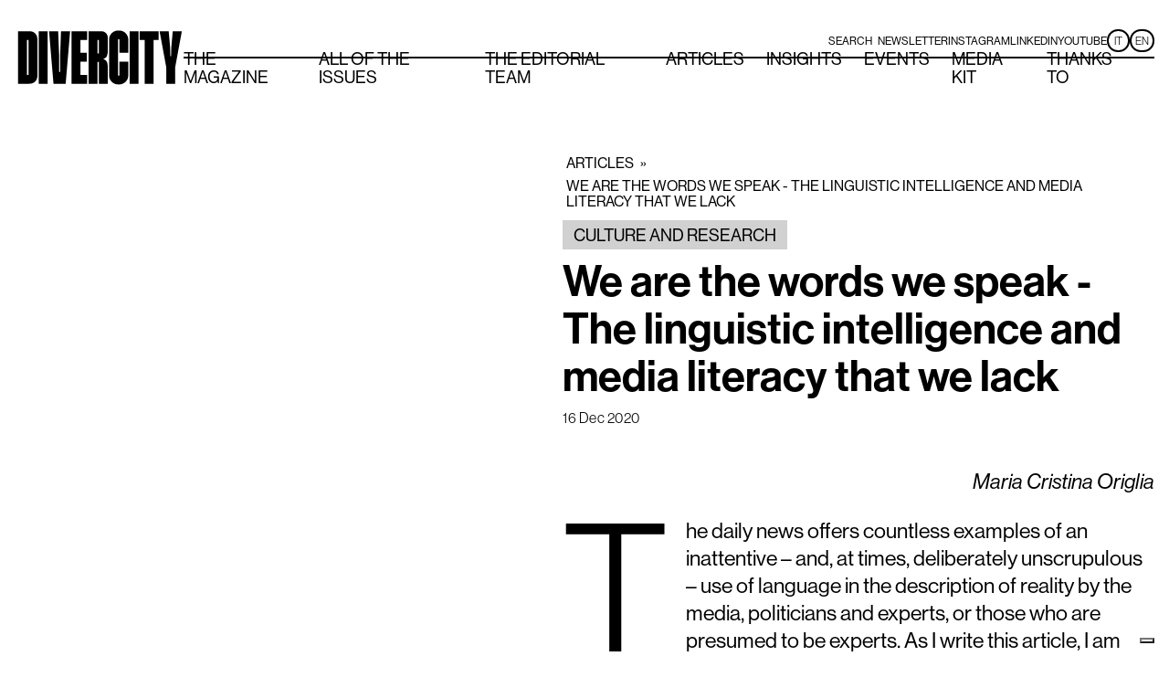

--- FILE ---
content_type: text/html; charset=UTF-8
request_url: https://divercitymag.it/en/we-are-the-words-we-speak-the-linguistic-intelligence-and-media-literacy-that-we-lack/
body_size: 16111
content:
<!DOCTYPE html>
<html lang="en-GB" prefix="og: https://ogp.me/ns#" >
<head>
<meta charset="UTF-8">
<meta name="viewport" content="width=device-width, initial-scale=1.0">
<!-- WP_HEAD() START -->
<link rel="preload" as="style" href="https://use.typekit.net/qdb2zig.css">
<link rel="stylesheet" href="https://use.typekit.net/qdb2zig.css">

<!-- Google Tag Manager -->
<script>(function(w,d,s,l,i){w[l]=w[l]||[];w[l].push({'gtm.start':
new Date().getTime(),event:'gtm.js'});var f=d.getElementsByTagName(s)[0],
j=d.createElement(s),dl=l!='dataLayer'?'&l='+l:'';j.async=true;j.src=
'https://www.googletagmanager.com/gtm.js?id='+i+dl;f.parentNode.insertBefore(j,f);
})(window,document,'script','dataLayer','GTM-WXGMTZD');</script>
<!-- End Google Tag Manager -->


<!-- Search Engine Optimization by Rank Math - https://rankmath.com/ -->
<title>We are the words we speak - The linguistic intelligence and media literacy that we lack | DiverCity Mag</title>
<meta name="description" content="Maria Cristina Origlia"/>
<meta name="robots" content="follow, index, max-snippet:-1, max-video-preview:-1, max-image-preview:large"/>
<link rel="canonical" href="https://divercitymag.it/en/we-are-the-words-we-speak-the-linguistic-intelligence-and-media-literacy-that-we-lack/" />
<meta property="og:locale" content="en_GB" />
<meta property="og:type" content="article" />
<meta property="og:title" content="We are the words we speak - The linguistic intelligence and media literacy that we lack | DiverCity Mag" />
<meta property="og:description" content="Maria Cristina Origlia" />
<meta property="og:url" content="https://divercitymag.it/en/we-are-the-words-we-speak-the-linguistic-intelligence-and-media-literacy-that-we-lack/" />
<meta property="og:site_name" content="My Blog" />
<meta property="article:section" content="Culture and research" />
<meta property="article:published_time" content="2020-12-16T10:47:07+01:00" />
<meta name="twitter:card" content="summary_large_image" />
<meta name="twitter:title" content="We are the words we speak - The linguistic intelligence and media literacy that we lack | DiverCity Mag" />
<meta name="twitter:description" content="Maria Cristina Origlia" />
<meta name="twitter:label1" content="Written by" />
<meta name="twitter:data1" content="admin" />
<meta name="twitter:label2" content="Time to read" />
<meta name="twitter:data2" content="4 minutes" />
<script type="application/ld+json" class="rank-math-schema">{"@context":"https://schema.org","@graph":[{"@type":["Person","Organization"],"@id":"https://divercitymag.it/#person","name":"My Blog"},{"@type":"WebSite","@id":"https://divercitymag.it/#website","url":"https://divercitymag.it","name":"My Blog","publisher":{"@id":"https://divercitymag.it/#person"},"inLanguage":"en-GB"},{"@type":"WebPage","@id":"https://divercitymag.it/en/we-are-the-words-we-speak-the-linguistic-intelligence-and-media-literacy-that-we-lack/#webpage","url":"https://divercitymag.it/en/we-are-the-words-we-speak-the-linguistic-intelligence-and-media-literacy-that-we-lack/","name":"We are the words we speak - The linguistic intelligence and media literacy that we lack | DiverCity Mag","datePublished":"2020-12-16T10:47:07+01:00","dateModified":"2020-12-16T10:47:07+01:00","isPartOf":{"@id":"https://divercitymag.it/#website"},"inLanguage":"en-GB"},{"@type":"Person","@id":"https://divercitymag.it/en/author/admin/","name":"admin","url":"https://divercitymag.it/en/author/admin/","image":{"@type":"ImageObject","@id":"https://secure.gravatar.com/avatar/114350f62076b403345f3628db25d18e54a015e9e27dd7b04626f8459bda898b?s=96&amp;d=mm&amp;r=g","url":"https://secure.gravatar.com/avatar/114350f62076b403345f3628db25d18e54a015e9e27dd7b04626f8459bda898b?s=96&amp;d=mm&amp;r=g","caption":"admin","inLanguage":"en-GB"},"sameAs":["https://divercitymag.it"]},{"@type":"BlogPosting","headline":"We are the words we speak - The linguistic intelligence and media literacy that we lack | DiverCity Mag","datePublished":"2020-12-16T10:47:07+01:00","dateModified":"2020-12-16T10:47:07+01:00","articleSection":"Culture and research","author":{"@id":"https://divercitymag.it/en/author/admin/","name":"admin"},"publisher":{"@id":"https://divercitymag.it/#person"},"description":"Maria Cristina Origlia","name":"We are the words we speak - The linguistic intelligence and media literacy that we lack | DiverCity Mag","@id":"https://divercitymag.it/en/we-are-the-words-we-speak-the-linguistic-intelligence-and-media-literacy-that-we-lack/#richSnippet","isPartOf":{"@id":"https://divercitymag.it/en/we-are-the-words-we-speak-the-linguistic-intelligence-and-media-literacy-that-we-lack/#webpage"},"inLanguage":"en-GB","mainEntityOfPage":{"@id":"https://divercitymag.it/en/we-are-the-words-we-speak-the-linguistic-intelligence-and-media-literacy-that-we-lack/#webpage"}}]}</script>
<!-- /Rank Math WordPress SEO plugin -->

<link rel="alternate" type="application/rss+xml" title="DiverCity Mag &raquo; We are the words we speak - The linguistic intelligence and media literacy that we lack Comments Feed" href="https://divercitymag.it/en/we-are-the-words-we-speak-the-linguistic-intelligence-and-media-literacy-that-we-lack/feed/" />
<link rel="alternate" title="oEmbed (JSON)" type="application/json+oembed" href="https://divercitymag.it/wp-json/oembed/1.0/embed?url=https%3A%2F%2Fdivercitymag.it%2Fen%2Fwe-are-the-words-we-speak-the-linguistic-intelligence-and-media-literacy-that-we-lack%2F" />
<link rel="alternate" title="oEmbed (XML)" type="text/xml+oembed" href="https://divercitymag.it/wp-json/oembed/1.0/embed?url=https%3A%2F%2Fdivercitymag.it%2Fen%2Fwe-are-the-words-we-speak-the-linguistic-intelligence-and-media-literacy-that-we-lack%2F&#038;format=xml" />
<style id='wp-img-auto-sizes-contain-inline-css' type='text/css'>
img:is([sizes=auto i],[sizes^="auto," i]){contain-intrinsic-size:3000px 1500px}
/*# sourceURL=wp-img-auto-sizes-contain-inline-css */
</style>
<style id='wp-block-library-inline-css' type='text/css'>
:root{--wp-block-synced-color:#7a00df;--wp-block-synced-color--rgb:122,0,223;--wp-bound-block-color:var(--wp-block-synced-color);--wp-editor-canvas-background:#ddd;--wp-admin-theme-color:#007cba;--wp-admin-theme-color--rgb:0,124,186;--wp-admin-theme-color-darker-10:#006ba1;--wp-admin-theme-color-darker-10--rgb:0,107,160.5;--wp-admin-theme-color-darker-20:#005a87;--wp-admin-theme-color-darker-20--rgb:0,90,135;--wp-admin-border-width-focus:2px}@media (min-resolution:192dpi){:root{--wp-admin-border-width-focus:1.5px}}.wp-element-button{cursor:pointer}:root .has-very-light-gray-background-color{background-color:#eee}:root .has-very-dark-gray-background-color{background-color:#313131}:root .has-very-light-gray-color{color:#eee}:root .has-very-dark-gray-color{color:#313131}:root .has-vivid-green-cyan-to-vivid-cyan-blue-gradient-background{background:linear-gradient(135deg,#00d084,#0693e3)}:root .has-purple-crush-gradient-background{background:linear-gradient(135deg,#34e2e4,#4721fb 50%,#ab1dfe)}:root .has-hazy-dawn-gradient-background{background:linear-gradient(135deg,#faaca8,#dad0ec)}:root .has-subdued-olive-gradient-background{background:linear-gradient(135deg,#fafae1,#67a671)}:root .has-atomic-cream-gradient-background{background:linear-gradient(135deg,#fdd79a,#004a59)}:root .has-nightshade-gradient-background{background:linear-gradient(135deg,#330968,#31cdcf)}:root .has-midnight-gradient-background{background:linear-gradient(135deg,#020381,#2874fc)}:root{--wp--preset--font-size--normal:16px;--wp--preset--font-size--huge:42px}.has-regular-font-size{font-size:1em}.has-larger-font-size{font-size:2.625em}.has-normal-font-size{font-size:var(--wp--preset--font-size--normal)}.has-huge-font-size{font-size:var(--wp--preset--font-size--huge)}.has-text-align-center{text-align:center}.has-text-align-left{text-align:left}.has-text-align-right{text-align:right}.has-fit-text{white-space:nowrap!important}#end-resizable-editor-section{display:none}.aligncenter{clear:both}.items-justified-left{justify-content:flex-start}.items-justified-center{justify-content:center}.items-justified-right{justify-content:flex-end}.items-justified-space-between{justify-content:space-between}.screen-reader-text{border:0;clip-path:inset(50%);height:1px;margin:-1px;overflow:hidden;padding:0;position:absolute;width:1px;word-wrap:normal!important}.screen-reader-text:focus{background-color:#ddd;clip-path:none;color:#444;display:block;font-size:1em;height:auto;left:5px;line-height:normal;padding:15px 23px 14px;text-decoration:none;top:5px;width:auto;z-index:100000}html :where(.has-border-color){border-style:solid}html :where([style*=border-top-color]){border-top-style:solid}html :where([style*=border-right-color]){border-right-style:solid}html :where([style*=border-bottom-color]){border-bottom-style:solid}html :where([style*=border-left-color]){border-left-style:solid}html :where([style*=border-width]){border-style:solid}html :where([style*=border-top-width]){border-top-style:solid}html :where([style*=border-right-width]){border-right-style:solid}html :where([style*=border-bottom-width]){border-bottom-style:solid}html :where([style*=border-left-width]){border-left-style:solid}html :where(img[class*=wp-image-]){height:auto;max-width:100%}:where(figure){margin:0 0 1em}html :where(.is-position-sticky){--wp-admin--admin-bar--position-offset:var(--wp-admin--admin-bar--height,0px)}@media screen and (max-width:600px){html :where(.is-position-sticky){--wp-admin--admin-bar--position-offset:0px}}

/*# sourceURL=wp-block-library-inline-css */
</style><style id='wp-block-paragraph-inline-css' type='text/css'>
.is-small-text{font-size:.875em}.is-regular-text{font-size:1em}.is-large-text{font-size:2.25em}.is-larger-text{font-size:3em}.has-drop-cap:not(:focus):first-letter{float:left;font-size:8.4em;font-style:normal;font-weight:100;line-height:.68;margin:.05em .1em 0 0;text-transform:uppercase}body.rtl .has-drop-cap:not(:focus):first-letter{float:none;margin-left:.1em}p.has-drop-cap.has-background{overflow:hidden}:root :where(p.has-background){padding:1.25em 2.375em}:where(p.has-text-color:not(.has-link-color)) a{color:inherit}p.has-text-align-left[style*="writing-mode:vertical-lr"],p.has-text-align-right[style*="writing-mode:vertical-rl"]{rotate:180deg}
/*# sourceURL=https://divercitymag.it/wp-includes/blocks/paragraph/style.min.css */
</style>
<style id='global-styles-inline-css' type='text/css'>
:root{--wp--preset--aspect-ratio--square: 1;--wp--preset--aspect-ratio--4-3: 4/3;--wp--preset--aspect-ratio--3-4: 3/4;--wp--preset--aspect-ratio--3-2: 3/2;--wp--preset--aspect-ratio--2-3: 2/3;--wp--preset--aspect-ratio--16-9: 16/9;--wp--preset--aspect-ratio--9-16: 9/16;--wp--preset--color--black: #000000;--wp--preset--color--cyan-bluish-gray: #abb8c3;--wp--preset--color--white: #ffffff;--wp--preset--color--pale-pink: #f78da7;--wp--preset--color--vivid-red: #cf2e2e;--wp--preset--color--luminous-vivid-orange: #ff6900;--wp--preset--color--luminous-vivid-amber: #fcb900;--wp--preset--color--light-green-cyan: #7bdcb5;--wp--preset--color--vivid-green-cyan: #00d084;--wp--preset--color--pale-cyan-blue: #8ed1fc;--wp--preset--color--vivid-cyan-blue: #0693e3;--wp--preset--color--vivid-purple: #9b51e0;--wp--preset--gradient--vivid-cyan-blue-to-vivid-purple: linear-gradient(135deg,rgb(6,147,227) 0%,rgb(155,81,224) 100%);--wp--preset--gradient--light-green-cyan-to-vivid-green-cyan: linear-gradient(135deg,rgb(122,220,180) 0%,rgb(0,208,130) 100%);--wp--preset--gradient--luminous-vivid-amber-to-luminous-vivid-orange: linear-gradient(135deg,rgb(252,185,0) 0%,rgb(255,105,0) 100%);--wp--preset--gradient--luminous-vivid-orange-to-vivid-red: linear-gradient(135deg,rgb(255,105,0) 0%,rgb(207,46,46) 100%);--wp--preset--gradient--very-light-gray-to-cyan-bluish-gray: linear-gradient(135deg,rgb(238,238,238) 0%,rgb(169,184,195) 100%);--wp--preset--gradient--cool-to-warm-spectrum: linear-gradient(135deg,rgb(74,234,220) 0%,rgb(151,120,209) 20%,rgb(207,42,186) 40%,rgb(238,44,130) 60%,rgb(251,105,98) 80%,rgb(254,248,76) 100%);--wp--preset--gradient--blush-light-purple: linear-gradient(135deg,rgb(255,206,236) 0%,rgb(152,150,240) 100%);--wp--preset--gradient--blush-bordeaux: linear-gradient(135deg,rgb(254,205,165) 0%,rgb(254,45,45) 50%,rgb(107,0,62) 100%);--wp--preset--gradient--luminous-dusk: linear-gradient(135deg,rgb(255,203,112) 0%,rgb(199,81,192) 50%,rgb(65,88,208) 100%);--wp--preset--gradient--pale-ocean: linear-gradient(135deg,rgb(255,245,203) 0%,rgb(182,227,212) 50%,rgb(51,167,181) 100%);--wp--preset--gradient--electric-grass: linear-gradient(135deg,rgb(202,248,128) 0%,rgb(113,206,126) 100%);--wp--preset--gradient--midnight: linear-gradient(135deg,rgb(2,3,129) 0%,rgb(40,116,252) 100%);--wp--preset--font-size--small: 13px;--wp--preset--font-size--medium: 20px;--wp--preset--font-size--large: 36px;--wp--preset--font-size--x-large: 42px;--wp--preset--spacing--20: 0.44rem;--wp--preset--spacing--30: 0.67rem;--wp--preset--spacing--40: 1rem;--wp--preset--spacing--50: 1.5rem;--wp--preset--spacing--60: 2.25rem;--wp--preset--spacing--70: 3.38rem;--wp--preset--spacing--80: 5.06rem;--wp--preset--shadow--natural: 6px 6px 9px rgba(0, 0, 0, 0.2);--wp--preset--shadow--deep: 12px 12px 50px rgba(0, 0, 0, 0.4);--wp--preset--shadow--sharp: 6px 6px 0px rgba(0, 0, 0, 0.2);--wp--preset--shadow--outlined: 6px 6px 0px -3px rgb(255, 255, 255), 6px 6px rgb(0, 0, 0);--wp--preset--shadow--crisp: 6px 6px 0px rgb(0, 0, 0);}:where(.is-layout-flex){gap: 0.5em;}:where(.is-layout-grid){gap: 0.5em;}body .is-layout-flex{display: flex;}.is-layout-flex{flex-wrap: wrap;align-items: center;}.is-layout-flex > :is(*, div){margin: 0;}body .is-layout-grid{display: grid;}.is-layout-grid > :is(*, div){margin: 0;}:where(.wp-block-columns.is-layout-flex){gap: 2em;}:where(.wp-block-columns.is-layout-grid){gap: 2em;}:where(.wp-block-post-template.is-layout-flex){gap: 1.25em;}:where(.wp-block-post-template.is-layout-grid){gap: 1.25em;}.has-black-color{color: var(--wp--preset--color--black) !important;}.has-cyan-bluish-gray-color{color: var(--wp--preset--color--cyan-bluish-gray) !important;}.has-white-color{color: var(--wp--preset--color--white) !important;}.has-pale-pink-color{color: var(--wp--preset--color--pale-pink) !important;}.has-vivid-red-color{color: var(--wp--preset--color--vivid-red) !important;}.has-luminous-vivid-orange-color{color: var(--wp--preset--color--luminous-vivid-orange) !important;}.has-luminous-vivid-amber-color{color: var(--wp--preset--color--luminous-vivid-amber) !important;}.has-light-green-cyan-color{color: var(--wp--preset--color--light-green-cyan) !important;}.has-vivid-green-cyan-color{color: var(--wp--preset--color--vivid-green-cyan) !important;}.has-pale-cyan-blue-color{color: var(--wp--preset--color--pale-cyan-blue) !important;}.has-vivid-cyan-blue-color{color: var(--wp--preset--color--vivid-cyan-blue) !important;}.has-vivid-purple-color{color: var(--wp--preset--color--vivid-purple) !important;}.has-black-background-color{background-color: var(--wp--preset--color--black) !important;}.has-cyan-bluish-gray-background-color{background-color: var(--wp--preset--color--cyan-bluish-gray) !important;}.has-white-background-color{background-color: var(--wp--preset--color--white) !important;}.has-pale-pink-background-color{background-color: var(--wp--preset--color--pale-pink) !important;}.has-vivid-red-background-color{background-color: var(--wp--preset--color--vivid-red) !important;}.has-luminous-vivid-orange-background-color{background-color: var(--wp--preset--color--luminous-vivid-orange) !important;}.has-luminous-vivid-amber-background-color{background-color: var(--wp--preset--color--luminous-vivid-amber) !important;}.has-light-green-cyan-background-color{background-color: var(--wp--preset--color--light-green-cyan) !important;}.has-vivid-green-cyan-background-color{background-color: var(--wp--preset--color--vivid-green-cyan) !important;}.has-pale-cyan-blue-background-color{background-color: var(--wp--preset--color--pale-cyan-blue) !important;}.has-vivid-cyan-blue-background-color{background-color: var(--wp--preset--color--vivid-cyan-blue) !important;}.has-vivid-purple-background-color{background-color: var(--wp--preset--color--vivid-purple) !important;}.has-black-border-color{border-color: var(--wp--preset--color--black) !important;}.has-cyan-bluish-gray-border-color{border-color: var(--wp--preset--color--cyan-bluish-gray) !important;}.has-white-border-color{border-color: var(--wp--preset--color--white) !important;}.has-pale-pink-border-color{border-color: var(--wp--preset--color--pale-pink) !important;}.has-vivid-red-border-color{border-color: var(--wp--preset--color--vivid-red) !important;}.has-luminous-vivid-orange-border-color{border-color: var(--wp--preset--color--luminous-vivid-orange) !important;}.has-luminous-vivid-amber-border-color{border-color: var(--wp--preset--color--luminous-vivid-amber) !important;}.has-light-green-cyan-border-color{border-color: var(--wp--preset--color--light-green-cyan) !important;}.has-vivid-green-cyan-border-color{border-color: var(--wp--preset--color--vivid-green-cyan) !important;}.has-pale-cyan-blue-border-color{border-color: var(--wp--preset--color--pale-cyan-blue) !important;}.has-vivid-cyan-blue-border-color{border-color: var(--wp--preset--color--vivid-cyan-blue) !important;}.has-vivid-purple-border-color{border-color: var(--wp--preset--color--vivid-purple) !important;}.has-vivid-cyan-blue-to-vivid-purple-gradient-background{background: var(--wp--preset--gradient--vivid-cyan-blue-to-vivid-purple) !important;}.has-light-green-cyan-to-vivid-green-cyan-gradient-background{background: var(--wp--preset--gradient--light-green-cyan-to-vivid-green-cyan) !important;}.has-luminous-vivid-amber-to-luminous-vivid-orange-gradient-background{background: var(--wp--preset--gradient--luminous-vivid-amber-to-luminous-vivid-orange) !important;}.has-luminous-vivid-orange-to-vivid-red-gradient-background{background: var(--wp--preset--gradient--luminous-vivid-orange-to-vivid-red) !important;}.has-very-light-gray-to-cyan-bluish-gray-gradient-background{background: var(--wp--preset--gradient--very-light-gray-to-cyan-bluish-gray) !important;}.has-cool-to-warm-spectrum-gradient-background{background: var(--wp--preset--gradient--cool-to-warm-spectrum) !important;}.has-blush-light-purple-gradient-background{background: var(--wp--preset--gradient--blush-light-purple) !important;}.has-blush-bordeaux-gradient-background{background: var(--wp--preset--gradient--blush-bordeaux) !important;}.has-luminous-dusk-gradient-background{background: var(--wp--preset--gradient--luminous-dusk) !important;}.has-pale-ocean-gradient-background{background: var(--wp--preset--gradient--pale-ocean) !important;}.has-electric-grass-gradient-background{background: var(--wp--preset--gradient--electric-grass) !important;}.has-midnight-gradient-background{background: var(--wp--preset--gradient--midnight) !important;}.has-small-font-size{font-size: var(--wp--preset--font-size--small) !important;}.has-medium-font-size{font-size: var(--wp--preset--font-size--medium) !important;}.has-large-font-size{font-size: var(--wp--preset--font-size--large) !important;}.has-x-large-font-size{font-size: var(--wp--preset--font-size--x-large) !important;}
/*# sourceURL=global-styles-inline-css */
</style>

<style id='classic-theme-styles-inline-css' type='text/css'>
/*! This file is auto-generated */
.wp-block-button__link{color:#fff;background-color:#32373c;border-radius:9999px;box-shadow:none;text-decoration:none;padding:calc(.667em + 2px) calc(1.333em + 2px);font-size:1.125em}.wp-block-file__button{background:#32373c;color:#fff;text-decoration:none}
/*# sourceURL=/wp-includes/css/classic-themes.min.css */
</style>
<link rel='stylesheet' id='nta-css-popup-css' href='https://divercitymag.it/wp-content/plugins/wp-whatsapp/assets/dist/css/style.css?ver=6.9' type='text/css' media='all' />
<link rel='stylesheet' id='oxygen-css' href='https://divercitymag.it/wp-content/plugins/oxygen/component-framework/oxygen.css?ver=4.9.5' type='text/css' media='all' />
<style id='wpgb-head-inline-css' type='text/css'>
.wp-grid-builder:not(.wpgb-template),.wpgb-facet{opacity:0.01}.wpgb-facet fieldset{margin:0;padding:0;border:none;outline:none;box-shadow:none}.wpgb-facet fieldset:last-child{margin-bottom:40px;}.wpgb-facet fieldset legend.wpgb-sr-only{height:1px;width:1px}
/*# sourceURL=wpgb-head-inline-css */
</style>
<script type="text/javascript" src="https://divercitymag.it/wp-includes/js/jquery/jquery.min.js?ver=3.7.1" id="jquery-core-js"></script>
<link rel="https://api.w.org/" href="https://divercitymag.it/wp-json/" /><link rel="alternate" title="JSON" type="application/json" href="https://divercitymag.it/wp-json/wp/v2/posts/7444" /><link rel="EditURI" type="application/rsd+xml" title="RSD" href="https://divercitymag.it/xmlrpc.php?rsd" />
<meta name="generator" content="WordPress 6.9" />
<link rel='shortlink' href='https://divercitymag.it/?p=7444' />
<noscript><style>.wp-grid-builder .wpgb-card.wpgb-card-hidden .wpgb-card-wrapper{opacity:1!important;visibility:visible!important;transform:none!important}.wpgb-facet {opacity:1!important;pointer-events:auto!important}.wpgb-facet *:not(.wpgb-pagination-facet){display:none}</style></noscript><link rel="icon" href="https://divercitymag.it/wp-content/uploads/2022/12/cropped-logo-stringa--32x32.jpg" sizes="32x32" />
<link rel="icon" href="https://divercitymag.it/wp-content/uploads/2022/12/cropped-logo-stringa--192x192.jpg" sizes="192x192" />
<link rel="apple-touch-icon" href="https://divercitymag.it/wp-content/uploads/2022/12/cropped-logo-stringa--180x180.jpg" />
<meta name="msapplication-TileImage" content="https://divercitymag.it/wp-content/uploads/2022/12/cropped-logo-stringa--270x270.jpg" />
<link rel='stylesheet' id='oxygen-cache-46-css' href='//divercitymag.it/wp-content/uploads/oxygen/css/46.css?cache=1766417565&#038;ver=6.9' type='text/css' media='all' />
<link rel='stylesheet' id='oxygen-cache-84-css' href='//divercitymag.it/wp-content/uploads/oxygen/css/84.css?cache=1766417563&#038;ver=6.9' type='text/css' media='all' />
<link rel='stylesheet' id='oxygen-universal-styles-css' href='//divercitymag.it/wp-content/uploads/oxygen/css/universal.css?cache=1769413662&#038;ver=6.9' type='text/css' media='all' />
<!-- END OF WP_HEAD() -->
</head>
<body class="wp-singular post-template-default single single-post postid-7444 single-format-standard wp-theme-oxygen-is-not-a-theme  wp-embed-responsive oxygen-body" >




	
<!-- Google Tag Manager (noscript) -->
<noscript><iframe src="https://www.googletagmanager.com/ns.html?id=GTM-WXGMTZD"
height="0" width="0" style="display:none;visibility:hidden"></iframe></noscript>
<!-- End Google Tag Manager (noscript) -->

					<header id="div_block-3-46" class="ct-div-block header header-main" ><div id="div_block-4-46" class="ct-div-block header-line__wrapper" ><a id="link-82-46" class="ct-link header-logo__wrapper" href="https://divercitymag.it/en/home-en/"   ><img  id="image-83-46" alt="" src="https://divercitymag.it/wp-content/uploads/2022/12/Divercity-Logoi.svg" class="ct-image logo"/></a><div id="div_block-20-46" class="ct-div-block header-main__line-wrapper" ><div id="div_block-8-46" class="ct-div-block social-menu" >
		<div id="-header-search-93-46" class="oxy-header-search search-input " ><button aria-label="Open search" class="oxy-header-search_toggle oxy-header-search_toggle-open" data-prevent-scroll="true"><span class="oxy-header-search_toggle-text">Search</span><svg class="oxy-header-search_open-icon" id="open-header-search-93-46-icon"><use xlink:href="#Lineariconsicon-magnifier"></use></svg></button><form role="search" method="get" class="oxy-header-search_form" action="https://divercitymag.it/en/">
                    <div class="oxy-header-container">
                    <label>
                        <span class="screen-reader-text">Search for:</span>
                        <input required type="search" class="oxy-header-search_search-field" placeholder="Search" value="" name="s" title="Search for:" />
                    </label><button aria-label="Close search" type=button class="oxy-header-search_toggle"><svg class="oxy-header-search_close-icon" id="close-header-search-93-46-icon"><use xlink:href="#Lineariconsicon-cross"></use></svg></button><input type="submit" class="search-submit" value="Search" /></div></form></div>

		<a id="link_text-9-46" class="ct-link-text social-menu__link" href="https://divercitymag.it/en/newsletter-en/" target="_self"  >Newsletter</a><a id="link_text-88-46" class="ct-link-text social-menu__link" href="https://www.instagram.com/divercity_magazine/" target="_blank"  >Instagram</a><a id="link_text-10-46" class="ct-link-text social-menu__link" href="https://www.linkedin.com/company/divercityzine/?originalSubdomain=it" target="_blank"  >LinkedIn<br></a><a id="link_text-11-46" class="ct-link-text social-menu__link" href="https://www.youtube.com/channel/UCzhZ0WCxUvc9hpXcEyqUqEA" target="_blank"  >Youtube</a><div id="div_block-12-46" class="ct-div-block lang-wrapper" ><nav id="_nav_menu-80-46" class="oxy-nav-menu oxy-nav-menu-dropdowns oxy-nav-menu-dropdown-arrow" ><div class='oxy-menu-toggle'><div class='oxy-nav-menu-hamburger-wrap'><div class='oxy-nav-menu-hamburger'><div class='oxy-nav-menu-hamburger-line'></div><div class='oxy-nav-menu-hamburger-line'></div><div class='oxy-nav-menu-hamburger-line'></div></div></div></div><div class="menu-lang-container"><ul id="menu-lang" class="oxy-nav-menu-list"><li id="menu-item-214-it" class="lang-item lang-item-3 lang-item-it no-translation lang-item-first menu-item menu-item-type-custom menu-item-object-custom menu-item-214-it"><a href="https://divercitymag.it/" hreflang="it-IT" lang="it-IT">IT</a></li>
<li id="menu-item-214-en" class="lang-item lang-item-6 lang-item-en current-lang menu-item menu-item-type-custom menu-item-object-custom menu-item-214-en"><a href="https://divercitymag.it/en/we-are-the-words-we-speak-the-linguistic-intelligence-and-media-literacy-that-we-lack/" hreflang="en-GB" lang="en-GB">EN</a></li>
</ul></div></nav></div></div><div id="div_block-15-46" class="ct-div-block line header-line" ></div><nav id="_nav_menu-81-46" class="oxy-nav-menu oxy-nav-menu-dropdowns oxy-nav-menu-dropdown-arrow" ><div class='oxy-menu-toggle'><div class='oxy-nav-menu-hamburger-wrap'><div class='oxy-nav-menu-hamburger'><div class='oxy-nav-menu-hamburger-line'></div><div class='oxy-nav-menu-hamburger-line'></div><div class='oxy-nav-menu-hamburger-line'></div></div></div></div><div class="menu-menu-eng-container"><ul id="menu-menu-eng" class="oxy-nav-menu-list"><li id="menu-item-233" class="menu-item menu-item-type-post_type menu-item-object-page menu-item-233"><a href="https://divercitymag.it/en/the-magazine/">The magazine</a></li>
<li id="menu-item-230" class="menu-item menu-item-type-post_type menu-item-object-page menu-item-230"><a href="https://divercitymag.it/en/all-of-the-issues/">All of the issues</a></li>
<li id="menu-item-232" class="menu-item menu-item-type-post_type menu-item-object-page menu-item-232"><a href="https://divercitymag.it/en/the-editorial-team/">The editorial team</a></li>
<li id="menu-item-231" class="menu-item menu-item-type-post_type menu-item-object-page current_page_parent menu-item-231"><a href="https://divercitymag.it/en/archive/">Articles</a></li>
<li id="menu-item-22229" class="menu-item menu-item-type-taxonomy menu-item-object-category menu-item-22229"><a href="https://divercitymag.it/en/category/insights/">Insights</a></li>
<li id="menu-item-22230" class="menu-item menu-item-type-taxonomy menu-item-object-category menu-item-22230"><a href="https://divercitymag.it/en/category/events/">Events</a></li>
<li id="menu-item-18889" class="menu-item menu-item-type-custom menu-item-object-custom menu-item-18889"><a target="_blank" href="https://divercitymag.it/wp-content/uploads/press/mediakit.pdf">Media Kit</a></li>
<li id="menu-item-16841" class="menu-item menu-item-type-post_type menu-item-object-page menu-item-16841"><a href="https://divercitymag.it/en/thanks-to/">Thanks to</a></li>
</ul></div></nav></div></div></header><div id="div_block-36-46" class="ct-div-block header header--mobile" ><div id="div_block-38-46" class="ct-div-block header--mobile__inner" ><a id="link-39-46" class="ct-link header-logo__wrapper" href="https://divercitymag.it/"   ><img  id="image-40-46" alt="" src="https://divercitymag.it/wp-content/uploads/2022/12/Divercity-Logoi.svg" class="ct-image logo logo-mobile"/></a><div id="div_block-52-46" class="ct-div-block mobile-menu-column" ><div id="div_block-53-46" class="ct-div-block lang-wrapper" ><nav id="_nav_menu-85-46" class="oxy-nav-menu oxy-nav-menu-dropdowns oxy-nav-menu-dropdown-arrow" ><div class='oxy-menu-toggle'><div class='oxy-nav-menu-hamburger-wrap'><div class='oxy-nav-menu-hamburger'><div class='oxy-nav-menu-hamburger-line'></div><div class='oxy-nav-menu-hamburger-line'></div><div class='oxy-nav-menu-hamburger-line'></div></div></div></div><div class="menu-lang-container"><ul id="menu-lang-1" class="oxy-nav-menu-list"><li class="lang-item lang-item-3 lang-item-it no-translation lang-item-first menu-item menu-item-type-custom menu-item-object-custom menu-item-214-it"><a href="https://divercitymag.it/" hreflang="it-IT" lang="it-IT">IT</a></li>
<li class="lang-item lang-item-6 lang-item-en current-lang menu-item menu-item-type-custom menu-item-object-custom menu-item-214-en"><a href="https://divercitymag.it/en/we-are-the-words-we-speak-the-linguistic-intelligence-and-media-literacy-that-we-lack/" hreflang="en-GB" lang="en-GB">EN</a></li>
</ul></div></nav></div>
		<div id="-burger-trigger-58-46" class="oxy-burger-trigger " ><button aria-label="Open menu" data-touch="click"  class="hamburger hamburger--slider " type="button"><span class="hamburger-box"><span class="hamburger-inner"></span></span></button></div>

		</div></div></div><article id="section-2-47" class=" ct-section" ><div class="ct-section-inner-wrap"><div id="div_block-4-47" class="ct-div-block content__wrapper" ><div id="div_block-5-47" class="ct-div-block content__image__col" ></div><div id="div_block-6-47" class="ct-div-block content__wrapper__col" ><div id="div_block-8-47" class="ct-div-block " ><div id="code_block-39-84" class="ct-code-block oxel-breadcrumb-code" >

<nav aria-label="Breadcrumb" class="oxel-breadcrumb" style="display: none">
	<ol>
					<li>
								<a title="Breadcrumb link to Articles" href="/en/archive/">Articles</a>
								<span>»</span>
			</li>
					<li>
				We are the words we speak - The linguistic intelligence and media literacy that we lack			</li>
				</ol>
</nav></div><div id="code_block-28-84" class="ct-code-block category__wrapper" ><span class='single__category'>Culture and research</span></div><h1 id="headline-9-47" class="ct-headline single__title"><span id="span-16-84" class="ct-span" >We are the words we speak - The linguistic intelligence and media literacy that we lack</span><br></h1></div><div id="div_block-34-84" class="ct-div-block single__meta__wrapper" ><div id="text_block-17-84" class="ct-text-block single__date" ><span id="span-18-84" class="ct-span" >16 Dec 2020</span></div></div><div id="text_block-13-84" class="ct-text-block single__content" ><span id="span-14-84" class="ct-span oxy-stock-content-styles" >
<p class="has-text-align-right"><em>Maria Cristina Origlia</em></p>



<p class="has-drop-cap has-text-align-justify">The daily news offers countless examples of an inattentive – and, at times, deliberately unscrupulous – use of language in the description of reality by the media, politicians and experts, or those who are presumed to be experts. As I write this article, I am learning of the exciting election of <strong>Antonella Polimeni</strong> to the position of <strong>Magnificent Rector of the La Sapienza University</strong>, dean of the Faculty of Medicine, the first woman to lead the academy in seven centuries. Wonderful news, except that it has been polluted by repeatedly being described – almost everywhere – with the trite and outdated expression of the ‘glass ceiling’ that is being broken by another – heroic – woman. A rhetorical image that does nothing but underline what appears to be women’s ‘mission impossible’, taking attention from the programme presented by Polimeri – in which she speaks of diversity, inclusion, biodiversity – and knocking the wind out of the inspiration of that part of the population that believes in gender balance and intelligence.</p>



<p class="has-text-align-justify">And when I speak of wind, of the breath, I am referring to the chemical reactions that the ‘wrong’ words trigger in our brain, affecting our mood, our thoughts and our behaviour. Since the discoveries of neurologist <strong>Paul MacLean</strong> in the 1970s, we know that our reptilian brain is instinctive and needs to be able to trust, it seeks credibility; the limbic brain is linked to emotion, empathy, belonging, and selects what to transmit to the neocortex, which quickly evaluates and makes decisions based on the information filtered by the first two. Therefore, communicating in the correct sequence and using the appropriate semantics for the three cognitive steps is essential in order to transmit effective messages. <strong>Paolo Borzacchiello</strong> explains this very well in his latest book,<strong> Il codice segreto del linguaggio</strong> (The secret code of language, ROI Edizioni, 2019), where he analyses one of the most commonly used metaphors to recklessly describe the pandemic: war. Well, it has been proven that terms such as ‘assault’, ‘under attack’ and ‘cope’ cause adrenaline rushes, and words like ‘stuck’, ‘grope in the dark’ or ‘handbrake on’ are processed literally by the reptilian brain, causing micro shocks to the parasympathetic nervous system that ‘paralyse’ the body. That is, says Borzacchiello, they cause us great stress, creating a sense of frustration in which it becomes very difficult to make sensible decisions.</p>



<p><strong>So what do you think the word ‘lockdown’ generates in us?!</strong></p>



<p class="has-text-align-justify">Let's change the subject and tackle another extremely sensitive issue: immigration. In this case, too, if we define it as an ‘invasion’ or ‘a wave’, we trigger visceral reactions, alerting the reptilian brain, which receives the message that it must defend itself. ‘Defining immigration as a humanitarian emergency can radically shift the focus,’ writes the author, adding that the well-known American linguist and political communication analyst <strong>George Lakoff</strong> describes ‘how it is the metaphors chosen by the various political parties influence the perception of the topics proposed and therefore votes.’ I would argue that The Donald has offered us, over the last four years, a depressing and effective (to his uneducated target audience) repertoire of metaphors. If on the one hand the communication of leaders and decision-makers – political and non-political – is fundamental in guiding public opinion, on the other hand, however, we cannot ignore the responsibility each of us has in exercising active citizenship, which passes through our ability to discern and find our way through the information overload we are subjected to. And here, media literacy education comes into play, i.e. literacy and cognitive training for the media and the digital world. As F<strong>ederica Spampinato</strong> argues in La nuova scienza del rischio. L'arte dell'immaginazione, della difesa e della protezione (The new science of risk. The art of imagination, defence and protection, Guerini e Associati, 2020), information responds more and more to so-called agenda setting. In essence, the media itself (and those who are behind it) decides which topics to emphasise and which not to touch. An example? Just think of ‘the television information during the COVID-19 19 pandemic, aimed at saturating viewers, polarising them now towards alarmism (which conceals sensationalism), now towards the compulsive reiteration of news and monothematic information, with the possibility of obtaining, in both cases, reactions that are not functional to the management of the social order.’ In the digital environment, then, the risks of manipulation increase dramatically and users – often and willingly – are unable to defend themselves again fake news, messages of incitement to hatred and violence, sexist, sexual and racist content, etc. According to the author, ‘the risk is not understanding that the digital world is not a digitisation of the physical world. In fact, identity dynamics change, and with them social dynamics, because they are governed by the same codes and by the same rules of context, language, communication. The relationship has changed: the entire awareness must evolve.’ An enormous job, which would require the commitment of all actors involved, generating the intergenerational dialogue necessary to create a new shared lexicon (as well as some good rules), with which to properly inhabit the digital environment. What we are experiencing, paradoxically, could be the right moment for a governed transition towards a true digital society, based on inclusive dynamics, which makes up for rather than aggravates the inequalities exacerbated by the effects of the pandemic. Certainly not the sort of tweet that the extraordinary Commissioner for the COVID-19–19 emergency, <strong>Domenico Arcuri</strong>, sent out, which read, ‘The vaccine in Italy will arrive in January, but not for everyone’. Rather, we need words like those uttered by <strong>Kamala Harris</strong> in her speech when she became Vice President–elect of the United States of America: ‘Black people, Latin Americans and indigenous people suffer and die disproportionately. This is not a coincidence. It is the effect of structural racism, of inequalities in education and technology, health and housing, job security and transport.’</p>
</span></div></div></div></div></article><div id="div_block-25-46" class="ct-div-block prefooter" ><div id="text_block-75-46" class="ct-text-block" >Registration with the Court of Bergamo under No. 04, 9 April 2018. Registered office: Via XXIV maggio 8, 24128 BG, VAT no. 03930140169. Layout and printing by Sestante Editore Srl. Copyright: all material by the editorial staff and our contributors is available under the Creative Commons Attribution/Non-commercial-Share Alike 3.0/ licence. It may be reproduced provided that you cite DIVERCITY magazine, share it under the same licence and do not use it for commercial purposes.</div></div><footer id="div_block-29-46" class="ct-div-block footer" ><img  id="image-30-46" alt="" src="https://divercitymag.it/wp-content/uploads/2022/11/divercity-logo-white.png" class="ct-image m-bottom-xxs" srcset="" sizes="(max-width: 203px) 100vw, 203px" /><div id="div_block-31-46" class="ct-div-block footer-social m-bottom-xxs" ><a id="link_text-76-46" class="ct-link-text footer-social__link" href="https://divercitymag.it/en/the-editorial-team/"   >Contacts</a><a id="link_text-72-46" class="ct-link-text footer-social__link" href="https://www.instagram.com/divercity_magazine/" target="_blank"  >INSTAGRAM</a><a id="link_text-33-46" class="ct-link-text footer-social__link" href="https://www.linkedin.com/company/divercityzine?originalSubdomain=it" target="_blank"  >LINKEDIN</a><a id="link_text-34-46" class="ct-link-text footer-social__link" href="https://www.youtube.com/channel/UCzhZ0WCxUvc9hpXcEyqUqEA" target="_self"  >YOUTUBE</a></div><div id="text_block-87-46" class="ct-text-block footer-text" >DiverCity – Bergamo Court Registration No. 04 of 09 April 2018,<br>Registered office via XXIV maggio 8, 24128 Bergamo, VAT number 03930140169<br><a href="https://www.iubenda.com/privacy-policy/91631388">Privacy Policy</a>  - <a href="https://www.iubenda.com/privacy-policy/91631388/cookie-policy">Cookie Policy</a>  <br></div><a id="link_text-79-46" class="ct-link-text footer-text" href="https://elidria.com/" target="_blank"  >Powered by Elidria</a></footer>
		<div id="-off-canvas-59-46" class="oxy-off-canvas " ><div class="oxy-offcanvas_backdrop"></div><div id="-off-canvas-59-46-inner" class="offcanvas-inner oxy-inner-content" role="dialog" aria-label="offcanvas content" tabindex="0" data-start="false" data-click-outside="false" data-trigger-selector=".oxy-burger-trigger" data-esc="true" data-focus-selector=".offcanvas-inner" data-reset="400" data-hashclose="true" data-burger-sync="true" data-overflow="false" data-auto-aria="true" data-focus-trap="true" >
		<div id="-slide-menu-84-46" class="oxy-slide-menu " ><nav class="oxy-slide-menu_inner"  data-currentopen="disable" data-duration="300" data-collapse="disable" data-start="open" data-icon="Lineariconsicon-chevron-down" data-trigger-selector=".oxy-burger-trigger">  <ul id="menu-menu-eng-1" class="oxy-slide-menu_list"><li class="menu-item menu-item-type-post_type menu-item-object-page menu-item-233"><a href="https://divercitymag.it/en/the-magazine/">The magazine</a></li>
<li class="menu-item menu-item-type-post_type menu-item-object-page menu-item-230"><a href="https://divercitymag.it/en/all-of-the-issues/">All of the issues</a></li>
<li class="menu-item menu-item-type-post_type menu-item-object-page menu-item-232"><a href="https://divercitymag.it/en/the-editorial-team/">The editorial team</a></li>
<li class="menu-item menu-item-type-post_type menu-item-object-page current_page_parent menu-item-231"><a href="https://divercitymag.it/en/archive/">Articles</a></li>
<li class="menu-item menu-item-type-taxonomy menu-item-object-category menu-item-22229"><a href="https://divercitymag.it/en/category/insights/">Insights</a></li>
<li class="menu-item menu-item-type-taxonomy menu-item-object-category menu-item-22230"><a href="https://divercitymag.it/en/category/events/">Events</a></li>
<li class="menu-item menu-item-type-custom menu-item-object-custom menu-item-18889"><a target="_blank" href="https://divercitymag.it/wp-content/uploads/press/mediakit.pdf">Media Kit</a></li>
<li class="menu-item menu-item-type-post_type menu-item-object-page menu-item-16841"><a href="https://divercitymag.it/en/thanks-to/">Thanks to</a></li>
</ul></nav></div>

		
		<div id="-header-search-97-46" class="oxy-header-search search-input " ><button aria-label="Open search" class="oxy-header-search_toggle oxy-header-search_toggle-open" data-prevent-scroll="true"><span class="oxy-header-search_toggle-text">Search</span><svg class="oxy-header-search_open-icon" id="open-header-search-97-46-icon"><use xlink:href="#Lineariconsicon-magnifier"></use></svg></button><form role="search" method="get" class="oxy-header-search_form" action="https://divercitymag.it/en/">
                    <div class="oxy-header-container">
                    <label>
                        <span class="screen-reader-text">Search for:</span>
                        <input required type="search" class="oxy-header-search_search-field" placeholder="Search" value="" name="s" title="Search for:" />
                    </label><button aria-label="Close search" type=button class="oxy-header-search_toggle"><svg class="oxy-header-search_close-icon" id="close-header-search-97-46-icon"><use xlink:href="#Lineariconsicon-cross"></use></svg></button><input type="submit" class="search-submit" value="Search" /></div></form></div>

		<div id="div_block-65-46" class="ct-div-block offcanvas__socials" ><a id="link_text-91-46" class="ct-link-text offcanvas__socials__link" href="https://divercitymag.it/en/newsletter-en/" target="_blank"  >Newsletter <br></a><a id="link_text-92-46" class="ct-link-text offcanvas__socials__link" href="https://www.instagram.com/divercity_magazine/" target="_blank"  >INSTAGRAM<br></a><a id="link_text-69-46" class="ct-link-text offcanvas__socials__link" href="https://www.linkedin.com/company/divercityzine/?originalSubdomain=it" target="_blank"  >linkedin</a><a id="link_text-70-46" class="ct-link-text offcanvas__socials__link" href="https://www.youtube.com/channel/UCzhZ0WCxUvc9hpXcEyqUqEA" target="_blank"  >youtube</a></div>
		<div id="-burger-trigger-71-46" class="oxy-burger-trigger offcanvas-closing " ><button aria-label="Open menu" data-touch="click"  class="hamburger hamburger--slider " type="button"><span class="hamburger-box"><span class="hamburger-inner"></span></span></button></div>

		</div></div>

		<div id="code_block-90-46" class="ct-code-block" ><!-- --> </div>	<!-- WP_FOOTER -->
<script type="speculationrules">
{"prefetch":[{"source":"document","where":{"and":[{"href_matches":"/*"},{"not":{"href_matches":["/wp-*.php","/wp-admin/*","/wp-content/uploads/*","/wp-content/*","/wp-content/plugins/*","/wp-content/themes/no-theme-master/*","/wp-content/themes/oxygen-is-not-a-theme/*","/*\\?(.+)"]}},{"not":{"selector_matches":"a[rel~=\"nofollow\"]"}},{"not":{"selector_matches":".no-prefetch, .no-prefetch a"}}]},"eagerness":"conservative"}]}
</script>
<?xml version="1.0"?><svg xmlns="http://www.w3.org/2000/svg" xmlns:xlink="http://www.w3.org/1999/xlink" style="position: absolute; width: 0; height: 0; overflow: hidden;" version="1.1"><defs><symbol id="Lineariconsicon-magnifier" viewBox="0 0 20 20"><title>magnifier</title><path class="path1" d="M18.869 19.162l-5.943-6.484c1.339-1.401 2.075-3.233 2.075-5.178 0-2.003-0.78-3.887-2.197-5.303s-3.3-2.197-5.303-2.197-3.887 0.78-5.303 2.197-2.197 3.3-2.197 5.303 0.78 3.887 2.197 5.303 3.3 2.197 5.303 2.197c1.726 0 3.362-0.579 4.688-1.645l5.943 6.483c0.099 0.108 0.233 0.162 0.369 0.162 0.121 0 0.242-0.043 0.338-0.131 0.204-0.187 0.217-0.503 0.031-0.706zM1 7.5c0-3.584 2.916-6.5 6.5-6.5s6.5 2.916 6.5 6.5-2.916 6.5-6.5 6.5-6.5-2.916-6.5-6.5z"/></symbol><symbol id="Lineariconsicon-cross" viewBox="0 0 20 20"><title>cross</title><path class="path1" d="M10.707 10.5l5.646-5.646c0.195-0.195 0.195-0.512 0-0.707s-0.512-0.195-0.707 0l-5.646 5.646-5.646-5.646c-0.195-0.195-0.512-0.195-0.707 0s-0.195 0.512 0 0.707l5.646 5.646-5.646 5.646c-0.195 0.195-0.195 0.512 0 0.707 0.098 0.098 0.226 0.146 0.354 0.146s0.256-0.049 0.354-0.146l5.646-5.646 5.646 5.646c0.098 0.098 0.226 0.146 0.354 0.146s0.256-0.049 0.354-0.146c0.195-0.195 0.195-0.512 0-0.707l-5.646-5.646z"/></symbol><symbol id="Lineariconsicon-chevron-down" viewBox="0 0 20 20"><title>chevron-down</title><path class="path1" d="M0 6c0-0.128 0.049-0.256 0.146-0.354 0.195-0.195 0.512-0.195 0.707 0l8.646 8.646 8.646-8.646c0.195-0.195 0.512-0.195 0.707 0s0.195 0.512 0 0.707l-9 9c-0.195 0.195-0.512 0.195-0.707 0l-9-9c-0.098-0.098-0.146-0.226-0.146-0.354z"/></symbol></defs></svg>            
            <script type="text/javascript">
            jQuery(document).ready(oxygen_init_search);
            function oxygen_init_search($) {

                  
                $('body').on( 'click', '.oxy-header-search_toggle', function(e) {           
                        e.preventDefault();
                        let $toggle = $(this);
                        let $form = $toggle.closest('.oxy-header-search').find('.oxy-header-search_form');
                        
                        
                        if (!$form.hasClass('visible')) {
                            showSearch($toggle);
                            
                        } else {
                            hideSearch($toggle);
                        }
                    }
                );
                
                // Tabbing out will close search
                $('.oxy-header-search_toggle').next('.oxy-header-search_form').find('input[type=search]').on('keydown', function (event) {
                    
                    let togglebutton = $('.oxy-header-search_toggle');

                    if (event.keyCode === 9) {
                      hideSearch(togglebutton);
                    }

                });
                
                // Pressing ESC will close search
                $('.oxy-header-search_toggle').next('.oxy-header-search_form').find('input[type=search]').keyup(function(e){
                    
                    let togglebutton = $('.oxy-header-search_toggle');
                    if(e.keyCode === 27) {
                      hideSearch(togglebutton);
                    } 
                  });
                
                
                // Helper function to show the search form.
                function showSearch(toggle) {
                    
                    toggle.closest('.oxy-header-search').find('.oxy-header-search_form').addClass('visible');

                    if (true === toggle.closest('.oxy-header-search').find('.oxy-header-search_toggle-open').data('prevent-scroll')) {
                        $('html,body').addClass('oxy-header-search_prevent-scroll');
                    }

                    setTimeout(
                    function() {
                        toggle.closest('.oxy-header-search').find('input[type=search]').focus();
                    }, 300);

                }

                // Helper function to hide the search form.
                function hideSearch(toggle) {

                    toggle.closest('.oxy-header-search').find('.oxy-header-search_form').removeClass('visible');
                    $('html,body').removeClass('oxy-header-search_prevent-scroll');

                    setTimeout(
                    function() {
                    toggle.closest('.oxy-header-search').find('.oxy-header-search_toggle-open').focus();
                    }, 0);

                }

             };
            
        </script>

    
		<script type="text/javascript">
			jQuery(document).ready(function() {
				jQuery('body').on('click', '.oxy-menu-toggle', function() {
					jQuery(this).parent('.oxy-nav-menu').toggleClass('oxy-nav-menu-open');
					jQuery('body').toggleClass('oxy-nav-menu-prevent-overflow');
					jQuery('html').toggleClass('oxy-nav-menu-prevent-overflow');
				});
				var selector = '.oxy-nav-menu-open .menu-item a[href*="#"]';
				jQuery('body').on('click', selector, function(){
					jQuery('.oxy-nav-menu-open').removeClass('oxy-nav-menu-open');
					jQuery('body').removeClass('oxy-nav-menu-prevent-overflow');
					jQuery('html').removeClass('oxy-nav-menu-prevent-overflow');
					jQuery(this).click();
				});
			});
		</script>

	            
            <script type="text/javascript">
            jQuery(document).ready(oxygen_init_burger);
            function oxygen_init_burger($) {
                
                $('.oxy-burger-trigger').each(function( i, OxyBurgerTrigger ) {
                    
                    let touchEventOption =  $( OxyBurgerTrigger ).children('.hamburger').data('touch');
                    let touchEvent = 'ontouchstart' in window ? touchEventOption : 'click';     
                    
                    // Close hamburger when element clicked 
                    $( OxyBurgerTrigger ).on( touchEvent, function(e) {    
                        
                        e.stopPropagation();

                        // Check user wants animations
                        if ($(this).children( '.hamburger' ).data('animation') !== 'disable') {
                            $(this).children( '.hamburger' ).toggleClass('is-active');
                        }
                        
                    } );
                    
                } );
                
                
                
                // For listening for modals closing to close the hamburger
                var className = 'live';
                var target = document.querySelectorAll(".oxy-modal-backdrop[data-trigger='user_clicks_element']");
                for (var i = 0; i < target.length; i++) {

                    // create an observer instance
                    var observer = new MutationObserver(function(mutations) {
                        mutations.forEach(function(mutation) {
                            
                            // When the style changes on modal backdrop
                            if (mutation.attributeName === 'style') {

                                // If the modal is live and is closing  
                                if(!mutation.target.classList.contains(className)){

                                    // Close the toggle
                                    closeToggle(mutation.target);

                                }
                            }  
                        });
                    });

                    // configuration of the observer
                    var config = { 
                        attributes: true,
                        attributeFilter: ['style'],
                        subtree: false
                    };

                    // pass in the target node, as well as the observer options
                    observer.observe(target[i], config);
                }
                
                
               // Helper function to close hamburger if modal closed.
                function closeToggle(elem) {
                    
                    var triggerSelector = $($(elem).data('trigger-selector'));
                    
                    // Abort if burger not being used as the trigger or animations not turned on
                    if ((!triggerSelector.hasClass('oxy-burger-trigger')) || (triggerSelector.children( '.hamburger' ).data('animation') === 'disable') ) {
                        return;
                    }
                    // Close that particular burger
                    triggerSelector.children('.hamburger').removeClass('is-active');
                    
                }
                
                
            } </script>

                <script type="text/javascript">   
                
            jQuery(document).ready(oxygen_init_slide_menu);
            function oxygen_init_slide_menu($) {
                
                // check if supports touch, otherwise it's click:
                let touchEvent = 'ontouchstart' in window ? 'click' : 'click';  
                  
                    $('.oxy-slide-menu').each(function(){
                        
                          let slide_menu = $(this);
                          let slide_start = slide_menu.children( '.oxy-slide-menu_inner' ).data( 'start' );
                          let slide_duration = slide_menu.children( '.oxy-slide-menu_inner' ).data( 'duration' );
                          let slideClickArea = '.menu-item-has-children > a > .oxy-slide-menu_dropdown-icon-click-area';
                          let dropdownIcon = slide_menu.children( '.oxy-slide-menu_inner' ).data( 'icon' );
                        
                        
                          slide_menu.find('.menu-item-has-children > a').append('<button aria-expanded=\"false\" aria-pressed=\"false\" class=\"oxy-slide-menu_dropdown-icon-click-area\"><svg class=\"oxy-slide-menu_dropdown-icon\"><use xlink:href=\"#'+ dropdownIcon +'\"></use></svg><span class=\"screen-reader-text\">Submenu</span></button>');
                         
                         // If being hidden as starting position, for use as mobile menu
                          if ( slide_start == 'hidden' ) {

                              let slide_trigger_selector = $( slide_menu.children( '.oxy-slide-menu_inner' ).data( 'trigger-selector' ) );

                              slide_trigger_selector.on( touchEvent, function(e) {      
                                 slide_menu.slideToggle(slide_duration);
                              } );

                             if (true == slide_menu.children( '.oxy-slide-menu_inner' ).data( 'collapse' ) ) {
                                slide_menu.find(".menu-item a[href^='#']:not([href='#'])").on('click', function(e) {
                                    slide_trigger_selector.click()
                                })
                            }

                          }
                        
                          if ('enable' === slide_menu.children( '.oxy-slide-menu_inner' ).data( 'currentopen' )) {
                              
                              let currentAncestorButton = slide_menu.find('.current-menu-ancestor').children('a').children('.oxy-slide-menu_dropdown-icon-click-area');
                              
                              currentAncestorButton.attr('aria-expanded', 'true');
                              currentAncestorButton.attr('aria-pressed', 'true');
                              currentAncestorButton.addClass('oxy-slide-menu_open');
                              currentAncestorButton.closest('.current-menu-ancestor').children('.sub-menu').slideDown(0);
                          }

                          
                        
                    });

                 // Sub menu icon being clicked
                 $('.oxy-slide-menu, .oxygen-builder-body').on( touchEvent, '.menu-item-has-children > a > .oxy-slide-menu_dropdown-icon-click-area',  function(e) {  
                        e.stopPropagation();
                        e.preventDefault();
                            oxy_slide_menu_toggle(this);
                        }

                    );
                

                    function oxy_slide_menu_toggle(trigger) {
                                    
                            var durationData = $(trigger).closest('.oxy-slide-menu_inner').data( 'duration' );
                            var othermenus = $(trigger).closest( '.menu-item-has-children' ).siblings('.menu-item-has-children');
                                             othermenus.find( '.sub-menu' ).slideUp( durationData );
                                             othermenus.find( '.oxy-slide-menu_open' ).removeClass( 'oxy-slide-menu_open' );
                                             othermenus.find( '.oxy-slide-menu_open' ).attr('aria-expanded', function (i, attr) {
                                                    return attr == 'true' ? 'false' : 'true'
                                                });
                                            othermenus.find( '.oxy-slide-menu_open' ).attr('aria-pressed', function (i, attr) {
                                                return attr == 'true' ? 'false' : 'true'
                                            });

                            $(trigger).closest('.menu-item-has-children').children('.sub-menu').slideToggle( durationData );

                            $(trigger).attr('aria-expanded', function (i, attr) {
                                return attr == 'true' ? 'false' : 'true'
                            });

                            $(trigger).attr('aria-pressed', function (i, attr) {
                                return attr == 'true' ? 'false' : 'true'
                            });

                            $(trigger).toggleClass('oxy-slide-menu_open');

                        }        
                        
                
                    let selector = '.oxy-slide-menu .menu-item a[href*="#"]';
                    $(selector).on('click', function(event){
                        
                        if ($(event.target).closest('.oxy-slide-menu_dropdown-icon-click-area').length > 0) {
                            // toggle icon clicked, no need to trigger it 
                            return;
                        }
                        else if ($(event.target).attr("href") === "#" && $(this).parent().hasClass('menu-item-has-children')) {
                            // prevent browser folllowing link
                            event.preventDefault();
                            // empty href don't lead anywhere, use it as toggle icon click area
                            var hasklinkIcon = $(this).find('.oxy-slide-menu_dropdown-icon-click-area');
                            oxy_slide_menu_toggle(hasklinkIcon);
                            
                        }
                      });

             };
            
        </script>

    <script type="text/javascript" src="https://divercitymag.it/wp-content/plugins/wp-whatsapp/assets/dist/js/njt-whatsapp.js?ver=3.7.3" id="nta-wa-libs-js"></script>
<script type="text/javascript" id="nta-js-global-js-extra">
/* <![CDATA[ */
var njt_wa_global = {"ajax_url":"https://divercitymag.it/wp-admin/admin-ajax.php","nonce":"b3f4e5e3b5","defaultAvatarSVG":"\u003Csvg width=\"48px\" height=\"48px\" class=\"nta-whatsapp-default-avatar\" version=\"1.1\" id=\"Layer_1\" xmlns=\"http://www.w3.org/2000/svg\" xmlns:xlink=\"http://www.w3.org/1999/xlink\" x=\"0px\" y=\"0px\"\n            viewBox=\"0 0 512 512\" style=\"enable-background:new 0 0 512 512;\" xml:space=\"preserve\"\u003E\n            \u003Cpath style=\"fill:#EDEDED;\" d=\"M0,512l35.31-128C12.359,344.276,0,300.138,0,254.234C0,114.759,114.759,0,255.117,0\n            S512,114.759,512,254.234S395.476,512,255.117,512c-44.138,0-86.51-14.124-124.469-35.31L0,512z\"/\u003E\n            \u003Cpath style=\"fill:#55CD6C;\" d=\"M137.71,430.786l7.945,4.414c32.662,20.303,70.621,32.662,110.345,32.662\n            c115.641,0,211.862-96.221,211.862-213.628S371.641,44.138,255.117,44.138S44.138,137.71,44.138,254.234\n            c0,40.607,11.476,80.331,32.662,113.876l5.297,7.945l-20.303,74.152L137.71,430.786z\"/\u003E\n            \u003Cpath style=\"fill:#FEFEFE;\" d=\"M187.145,135.945l-16.772-0.883c-5.297,0-10.593,1.766-14.124,5.297\n            c-7.945,7.062-21.186,20.303-24.717,37.959c-6.179,26.483,3.531,58.262,26.483,90.041s67.09,82.979,144.772,105.048\n            c24.717,7.062,44.138,2.648,60.028-7.062c12.359-7.945,20.303-20.303,22.952-33.545l2.648-12.359\n            c0.883-3.531-0.883-7.945-4.414-9.71l-55.614-25.6c-3.531-1.766-7.945-0.883-10.593,2.648l-22.069,28.248\n            c-1.766,1.766-4.414,2.648-7.062,1.766c-15.007-5.297-65.324-26.483-92.69-79.448c-0.883-2.648-0.883-5.297,0.883-7.062\n            l21.186-23.834c1.766-2.648,2.648-6.179,1.766-8.828l-25.6-57.379C193.324,138.593,190.676,135.945,187.145,135.945\"/\u003E\n        \u003C/svg\u003E","defaultAvatarUrl":"https://divercitymag.it/wp-content/plugins/wp-whatsapp/assets/img/whatsapp_logo.svg","timezone":"Europe/Rome","i18n":{"online":"Online","offline":"Offline"},"urlSettings":{"onDesktop":"api","onMobile":"api","openInNewTab":"ON"}};
//# sourceURL=nta-js-global-js-extra
/* ]]> */
</script>
<script type="text/javascript" src="https://divercitymag.it/wp-content/plugins/wp-whatsapp/assets/js/whatsapp-button.js?ver=3.7.3" id="nta-js-global-js"></script>
<script type="text/javascript" src="https://divercitymag.it/wp-content/plugins/oxyextras/components/assets/inert.js?ver=1.0.0" id="extras-inert-js"></script>
<script type="text/javascript" src="https://divercitymag.it/wp-content/plugins/oxyextras/components/assets/offcanvas-init.js?ver=1.0.4" id="extras-offcanvas-js"></script>
<script type="text/javascript" src="https://divercitymag.it/wp-content/plugins/oxyextras/includes/js/gridbuildersupport.js?ver=1.0.2" id="gridbuildersupport-js"></script>
<script type="text/javascript" id="ct-footer-js"></script><style type="text/css" id="ct_code_block_css_39">.oxel-breadcrumb {
	display: block !important;
}

.oxel-breadcrumb ol {
	list-style-type: none;
	padding-inline-start: 0;
	margin-block-start: 0;
	margin-block-end: 0;
	display: flex;
	flex-wrap: wrap;
}

.oxel-breadcrumb ol li {
	padding: 4px;
	font-size:16px;
	text-transform: uppercase;
	font-weight:500;
}

.oxel-breadcrumb ol li:not(:last-child) a {
	margin-right: 4px;
}

.oxel-breadcrumb ol li a:hover {opacity:0.8}

.oxel-breadcrumb ol li:last-child span:last-child {
	display: none;
}</style>
<script type="text/javascript" id="ct_code_block_js_28">jQuery('.single__category').each( function() {
	jQuery(this).addClass(jQuery(this).text().toLowerCase());
})</script>
<style type="text/css" id="ct_code_block_css_28">.single__numero {
	display: inline-block;
	font-size: var(--s-text);
	background-color: black;
	color: white;
	padding: 6px 12px;
	text-transform: uppercase;
	font-weight:500
}

.single__category {
	display: inline-block;
	font-size: var(--s-text);
	background-color: #d1d1d1;
	color: black;
	padding: 6px 12px;
	text-transform: uppercase;
	font-weight:500
}

.category__wrapper {
	display:flex;
	flex-direction:row;
	flex-wrap: wrap;
	gap:12px;
}
/*
.category__wrapper :is(.editoriale, .culturali, .sostenibilità, .cover, .raccontano, .senza) {display:none}*/</style>
<style type="text/css" id="ct_code_block_css_27">.single__content p:nth-child(1) {margin-block-start:0}

.single__content p:last-child {margin-block-end:0}</style>
<script type="text/javascript" id="ct_code_block_js_100090">jQuery('.ff-btn-submit').click( function(e) {
	jQuery('.modal .uppercase, .form__wrapper .uppercase, .newsletter .ct-headline').hide(600)	
})</script>
<!-- /WP_FOOTER --> 
</body>
</html>


--- FILE ---
content_type: application/javascript; charset=utf-8
request_url: https://cs.iubenda.com/cookie-solution/confs/js/91631388.js
body_size: -291
content:
_iub.csRC = { showBranding: false, publicId: 'ab9e679e-6db6-11ee-8bfc-5ad8d8c564c0', floatingGroup: false };
_iub.csEnabled = true;
_iub.csPurposes = [3,4,1];
_iub.cpUpd = 1744639797;
_iub.csT = 0.025;
_iub.googleConsentModeV2 = true;
_iub.totalNumberOfProviders = 7;
